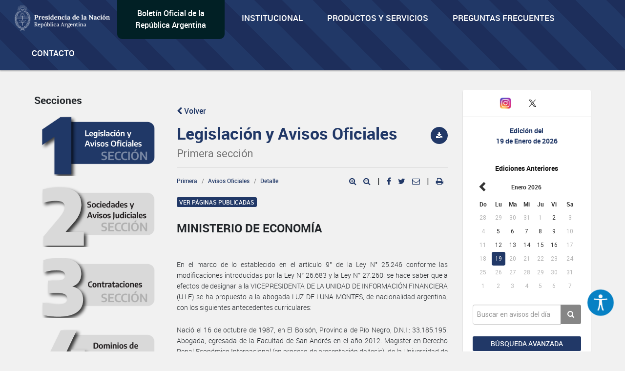

--- FILE ---
content_type: text/html; charset=utf-8
request_url: https://www.google.com/recaptcha/api2/anchor?ar=1&k=6Lcd6IYUAAAAAFCFpzLZRNS9_XI2qhsAj9NhCC5A&co=aHR0cHM6Ly93d3cuYm9sZXRpbm9maWNpYWwuZ29iLmFyOjQ0Mw..&hl=en&v=PoyoqOPhxBO7pBk68S4YbpHZ&size=normal&anchor-ms=20000&execute-ms=30000&cb=qz7db7bz5wns
body_size: 49370
content:
<!DOCTYPE HTML><html dir="ltr" lang="en"><head><meta http-equiv="Content-Type" content="text/html; charset=UTF-8">
<meta http-equiv="X-UA-Compatible" content="IE=edge">
<title>reCAPTCHA</title>
<style type="text/css">
/* cyrillic-ext */
@font-face {
  font-family: 'Roboto';
  font-style: normal;
  font-weight: 400;
  font-stretch: 100%;
  src: url(//fonts.gstatic.com/s/roboto/v48/KFO7CnqEu92Fr1ME7kSn66aGLdTylUAMa3GUBHMdazTgWw.woff2) format('woff2');
  unicode-range: U+0460-052F, U+1C80-1C8A, U+20B4, U+2DE0-2DFF, U+A640-A69F, U+FE2E-FE2F;
}
/* cyrillic */
@font-face {
  font-family: 'Roboto';
  font-style: normal;
  font-weight: 400;
  font-stretch: 100%;
  src: url(//fonts.gstatic.com/s/roboto/v48/KFO7CnqEu92Fr1ME7kSn66aGLdTylUAMa3iUBHMdazTgWw.woff2) format('woff2');
  unicode-range: U+0301, U+0400-045F, U+0490-0491, U+04B0-04B1, U+2116;
}
/* greek-ext */
@font-face {
  font-family: 'Roboto';
  font-style: normal;
  font-weight: 400;
  font-stretch: 100%;
  src: url(//fonts.gstatic.com/s/roboto/v48/KFO7CnqEu92Fr1ME7kSn66aGLdTylUAMa3CUBHMdazTgWw.woff2) format('woff2');
  unicode-range: U+1F00-1FFF;
}
/* greek */
@font-face {
  font-family: 'Roboto';
  font-style: normal;
  font-weight: 400;
  font-stretch: 100%;
  src: url(//fonts.gstatic.com/s/roboto/v48/KFO7CnqEu92Fr1ME7kSn66aGLdTylUAMa3-UBHMdazTgWw.woff2) format('woff2');
  unicode-range: U+0370-0377, U+037A-037F, U+0384-038A, U+038C, U+038E-03A1, U+03A3-03FF;
}
/* math */
@font-face {
  font-family: 'Roboto';
  font-style: normal;
  font-weight: 400;
  font-stretch: 100%;
  src: url(//fonts.gstatic.com/s/roboto/v48/KFO7CnqEu92Fr1ME7kSn66aGLdTylUAMawCUBHMdazTgWw.woff2) format('woff2');
  unicode-range: U+0302-0303, U+0305, U+0307-0308, U+0310, U+0312, U+0315, U+031A, U+0326-0327, U+032C, U+032F-0330, U+0332-0333, U+0338, U+033A, U+0346, U+034D, U+0391-03A1, U+03A3-03A9, U+03B1-03C9, U+03D1, U+03D5-03D6, U+03F0-03F1, U+03F4-03F5, U+2016-2017, U+2034-2038, U+203C, U+2040, U+2043, U+2047, U+2050, U+2057, U+205F, U+2070-2071, U+2074-208E, U+2090-209C, U+20D0-20DC, U+20E1, U+20E5-20EF, U+2100-2112, U+2114-2115, U+2117-2121, U+2123-214F, U+2190, U+2192, U+2194-21AE, U+21B0-21E5, U+21F1-21F2, U+21F4-2211, U+2213-2214, U+2216-22FF, U+2308-230B, U+2310, U+2319, U+231C-2321, U+2336-237A, U+237C, U+2395, U+239B-23B7, U+23D0, U+23DC-23E1, U+2474-2475, U+25AF, U+25B3, U+25B7, U+25BD, U+25C1, U+25CA, U+25CC, U+25FB, U+266D-266F, U+27C0-27FF, U+2900-2AFF, U+2B0E-2B11, U+2B30-2B4C, U+2BFE, U+3030, U+FF5B, U+FF5D, U+1D400-1D7FF, U+1EE00-1EEFF;
}
/* symbols */
@font-face {
  font-family: 'Roboto';
  font-style: normal;
  font-weight: 400;
  font-stretch: 100%;
  src: url(//fonts.gstatic.com/s/roboto/v48/KFO7CnqEu92Fr1ME7kSn66aGLdTylUAMaxKUBHMdazTgWw.woff2) format('woff2');
  unicode-range: U+0001-000C, U+000E-001F, U+007F-009F, U+20DD-20E0, U+20E2-20E4, U+2150-218F, U+2190, U+2192, U+2194-2199, U+21AF, U+21E6-21F0, U+21F3, U+2218-2219, U+2299, U+22C4-22C6, U+2300-243F, U+2440-244A, U+2460-24FF, U+25A0-27BF, U+2800-28FF, U+2921-2922, U+2981, U+29BF, U+29EB, U+2B00-2BFF, U+4DC0-4DFF, U+FFF9-FFFB, U+10140-1018E, U+10190-1019C, U+101A0, U+101D0-101FD, U+102E0-102FB, U+10E60-10E7E, U+1D2C0-1D2D3, U+1D2E0-1D37F, U+1F000-1F0FF, U+1F100-1F1AD, U+1F1E6-1F1FF, U+1F30D-1F30F, U+1F315, U+1F31C, U+1F31E, U+1F320-1F32C, U+1F336, U+1F378, U+1F37D, U+1F382, U+1F393-1F39F, U+1F3A7-1F3A8, U+1F3AC-1F3AF, U+1F3C2, U+1F3C4-1F3C6, U+1F3CA-1F3CE, U+1F3D4-1F3E0, U+1F3ED, U+1F3F1-1F3F3, U+1F3F5-1F3F7, U+1F408, U+1F415, U+1F41F, U+1F426, U+1F43F, U+1F441-1F442, U+1F444, U+1F446-1F449, U+1F44C-1F44E, U+1F453, U+1F46A, U+1F47D, U+1F4A3, U+1F4B0, U+1F4B3, U+1F4B9, U+1F4BB, U+1F4BF, U+1F4C8-1F4CB, U+1F4D6, U+1F4DA, U+1F4DF, U+1F4E3-1F4E6, U+1F4EA-1F4ED, U+1F4F7, U+1F4F9-1F4FB, U+1F4FD-1F4FE, U+1F503, U+1F507-1F50B, U+1F50D, U+1F512-1F513, U+1F53E-1F54A, U+1F54F-1F5FA, U+1F610, U+1F650-1F67F, U+1F687, U+1F68D, U+1F691, U+1F694, U+1F698, U+1F6AD, U+1F6B2, U+1F6B9-1F6BA, U+1F6BC, U+1F6C6-1F6CF, U+1F6D3-1F6D7, U+1F6E0-1F6EA, U+1F6F0-1F6F3, U+1F6F7-1F6FC, U+1F700-1F7FF, U+1F800-1F80B, U+1F810-1F847, U+1F850-1F859, U+1F860-1F887, U+1F890-1F8AD, U+1F8B0-1F8BB, U+1F8C0-1F8C1, U+1F900-1F90B, U+1F93B, U+1F946, U+1F984, U+1F996, U+1F9E9, U+1FA00-1FA6F, U+1FA70-1FA7C, U+1FA80-1FA89, U+1FA8F-1FAC6, U+1FACE-1FADC, U+1FADF-1FAE9, U+1FAF0-1FAF8, U+1FB00-1FBFF;
}
/* vietnamese */
@font-face {
  font-family: 'Roboto';
  font-style: normal;
  font-weight: 400;
  font-stretch: 100%;
  src: url(//fonts.gstatic.com/s/roboto/v48/KFO7CnqEu92Fr1ME7kSn66aGLdTylUAMa3OUBHMdazTgWw.woff2) format('woff2');
  unicode-range: U+0102-0103, U+0110-0111, U+0128-0129, U+0168-0169, U+01A0-01A1, U+01AF-01B0, U+0300-0301, U+0303-0304, U+0308-0309, U+0323, U+0329, U+1EA0-1EF9, U+20AB;
}
/* latin-ext */
@font-face {
  font-family: 'Roboto';
  font-style: normal;
  font-weight: 400;
  font-stretch: 100%;
  src: url(//fonts.gstatic.com/s/roboto/v48/KFO7CnqEu92Fr1ME7kSn66aGLdTylUAMa3KUBHMdazTgWw.woff2) format('woff2');
  unicode-range: U+0100-02BA, U+02BD-02C5, U+02C7-02CC, U+02CE-02D7, U+02DD-02FF, U+0304, U+0308, U+0329, U+1D00-1DBF, U+1E00-1E9F, U+1EF2-1EFF, U+2020, U+20A0-20AB, U+20AD-20C0, U+2113, U+2C60-2C7F, U+A720-A7FF;
}
/* latin */
@font-face {
  font-family: 'Roboto';
  font-style: normal;
  font-weight: 400;
  font-stretch: 100%;
  src: url(//fonts.gstatic.com/s/roboto/v48/KFO7CnqEu92Fr1ME7kSn66aGLdTylUAMa3yUBHMdazQ.woff2) format('woff2');
  unicode-range: U+0000-00FF, U+0131, U+0152-0153, U+02BB-02BC, U+02C6, U+02DA, U+02DC, U+0304, U+0308, U+0329, U+2000-206F, U+20AC, U+2122, U+2191, U+2193, U+2212, U+2215, U+FEFF, U+FFFD;
}
/* cyrillic-ext */
@font-face {
  font-family: 'Roboto';
  font-style: normal;
  font-weight: 500;
  font-stretch: 100%;
  src: url(//fonts.gstatic.com/s/roboto/v48/KFO7CnqEu92Fr1ME7kSn66aGLdTylUAMa3GUBHMdazTgWw.woff2) format('woff2');
  unicode-range: U+0460-052F, U+1C80-1C8A, U+20B4, U+2DE0-2DFF, U+A640-A69F, U+FE2E-FE2F;
}
/* cyrillic */
@font-face {
  font-family: 'Roboto';
  font-style: normal;
  font-weight: 500;
  font-stretch: 100%;
  src: url(//fonts.gstatic.com/s/roboto/v48/KFO7CnqEu92Fr1ME7kSn66aGLdTylUAMa3iUBHMdazTgWw.woff2) format('woff2');
  unicode-range: U+0301, U+0400-045F, U+0490-0491, U+04B0-04B1, U+2116;
}
/* greek-ext */
@font-face {
  font-family: 'Roboto';
  font-style: normal;
  font-weight: 500;
  font-stretch: 100%;
  src: url(//fonts.gstatic.com/s/roboto/v48/KFO7CnqEu92Fr1ME7kSn66aGLdTylUAMa3CUBHMdazTgWw.woff2) format('woff2');
  unicode-range: U+1F00-1FFF;
}
/* greek */
@font-face {
  font-family: 'Roboto';
  font-style: normal;
  font-weight: 500;
  font-stretch: 100%;
  src: url(//fonts.gstatic.com/s/roboto/v48/KFO7CnqEu92Fr1ME7kSn66aGLdTylUAMa3-UBHMdazTgWw.woff2) format('woff2');
  unicode-range: U+0370-0377, U+037A-037F, U+0384-038A, U+038C, U+038E-03A1, U+03A3-03FF;
}
/* math */
@font-face {
  font-family: 'Roboto';
  font-style: normal;
  font-weight: 500;
  font-stretch: 100%;
  src: url(//fonts.gstatic.com/s/roboto/v48/KFO7CnqEu92Fr1ME7kSn66aGLdTylUAMawCUBHMdazTgWw.woff2) format('woff2');
  unicode-range: U+0302-0303, U+0305, U+0307-0308, U+0310, U+0312, U+0315, U+031A, U+0326-0327, U+032C, U+032F-0330, U+0332-0333, U+0338, U+033A, U+0346, U+034D, U+0391-03A1, U+03A3-03A9, U+03B1-03C9, U+03D1, U+03D5-03D6, U+03F0-03F1, U+03F4-03F5, U+2016-2017, U+2034-2038, U+203C, U+2040, U+2043, U+2047, U+2050, U+2057, U+205F, U+2070-2071, U+2074-208E, U+2090-209C, U+20D0-20DC, U+20E1, U+20E5-20EF, U+2100-2112, U+2114-2115, U+2117-2121, U+2123-214F, U+2190, U+2192, U+2194-21AE, U+21B0-21E5, U+21F1-21F2, U+21F4-2211, U+2213-2214, U+2216-22FF, U+2308-230B, U+2310, U+2319, U+231C-2321, U+2336-237A, U+237C, U+2395, U+239B-23B7, U+23D0, U+23DC-23E1, U+2474-2475, U+25AF, U+25B3, U+25B7, U+25BD, U+25C1, U+25CA, U+25CC, U+25FB, U+266D-266F, U+27C0-27FF, U+2900-2AFF, U+2B0E-2B11, U+2B30-2B4C, U+2BFE, U+3030, U+FF5B, U+FF5D, U+1D400-1D7FF, U+1EE00-1EEFF;
}
/* symbols */
@font-face {
  font-family: 'Roboto';
  font-style: normal;
  font-weight: 500;
  font-stretch: 100%;
  src: url(//fonts.gstatic.com/s/roboto/v48/KFO7CnqEu92Fr1ME7kSn66aGLdTylUAMaxKUBHMdazTgWw.woff2) format('woff2');
  unicode-range: U+0001-000C, U+000E-001F, U+007F-009F, U+20DD-20E0, U+20E2-20E4, U+2150-218F, U+2190, U+2192, U+2194-2199, U+21AF, U+21E6-21F0, U+21F3, U+2218-2219, U+2299, U+22C4-22C6, U+2300-243F, U+2440-244A, U+2460-24FF, U+25A0-27BF, U+2800-28FF, U+2921-2922, U+2981, U+29BF, U+29EB, U+2B00-2BFF, U+4DC0-4DFF, U+FFF9-FFFB, U+10140-1018E, U+10190-1019C, U+101A0, U+101D0-101FD, U+102E0-102FB, U+10E60-10E7E, U+1D2C0-1D2D3, U+1D2E0-1D37F, U+1F000-1F0FF, U+1F100-1F1AD, U+1F1E6-1F1FF, U+1F30D-1F30F, U+1F315, U+1F31C, U+1F31E, U+1F320-1F32C, U+1F336, U+1F378, U+1F37D, U+1F382, U+1F393-1F39F, U+1F3A7-1F3A8, U+1F3AC-1F3AF, U+1F3C2, U+1F3C4-1F3C6, U+1F3CA-1F3CE, U+1F3D4-1F3E0, U+1F3ED, U+1F3F1-1F3F3, U+1F3F5-1F3F7, U+1F408, U+1F415, U+1F41F, U+1F426, U+1F43F, U+1F441-1F442, U+1F444, U+1F446-1F449, U+1F44C-1F44E, U+1F453, U+1F46A, U+1F47D, U+1F4A3, U+1F4B0, U+1F4B3, U+1F4B9, U+1F4BB, U+1F4BF, U+1F4C8-1F4CB, U+1F4D6, U+1F4DA, U+1F4DF, U+1F4E3-1F4E6, U+1F4EA-1F4ED, U+1F4F7, U+1F4F9-1F4FB, U+1F4FD-1F4FE, U+1F503, U+1F507-1F50B, U+1F50D, U+1F512-1F513, U+1F53E-1F54A, U+1F54F-1F5FA, U+1F610, U+1F650-1F67F, U+1F687, U+1F68D, U+1F691, U+1F694, U+1F698, U+1F6AD, U+1F6B2, U+1F6B9-1F6BA, U+1F6BC, U+1F6C6-1F6CF, U+1F6D3-1F6D7, U+1F6E0-1F6EA, U+1F6F0-1F6F3, U+1F6F7-1F6FC, U+1F700-1F7FF, U+1F800-1F80B, U+1F810-1F847, U+1F850-1F859, U+1F860-1F887, U+1F890-1F8AD, U+1F8B0-1F8BB, U+1F8C0-1F8C1, U+1F900-1F90B, U+1F93B, U+1F946, U+1F984, U+1F996, U+1F9E9, U+1FA00-1FA6F, U+1FA70-1FA7C, U+1FA80-1FA89, U+1FA8F-1FAC6, U+1FACE-1FADC, U+1FADF-1FAE9, U+1FAF0-1FAF8, U+1FB00-1FBFF;
}
/* vietnamese */
@font-face {
  font-family: 'Roboto';
  font-style: normal;
  font-weight: 500;
  font-stretch: 100%;
  src: url(//fonts.gstatic.com/s/roboto/v48/KFO7CnqEu92Fr1ME7kSn66aGLdTylUAMa3OUBHMdazTgWw.woff2) format('woff2');
  unicode-range: U+0102-0103, U+0110-0111, U+0128-0129, U+0168-0169, U+01A0-01A1, U+01AF-01B0, U+0300-0301, U+0303-0304, U+0308-0309, U+0323, U+0329, U+1EA0-1EF9, U+20AB;
}
/* latin-ext */
@font-face {
  font-family: 'Roboto';
  font-style: normal;
  font-weight: 500;
  font-stretch: 100%;
  src: url(//fonts.gstatic.com/s/roboto/v48/KFO7CnqEu92Fr1ME7kSn66aGLdTylUAMa3KUBHMdazTgWw.woff2) format('woff2');
  unicode-range: U+0100-02BA, U+02BD-02C5, U+02C7-02CC, U+02CE-02D7, U+02DD-02FF, U+0304, U+0308, U+0329, U+1D00-1DBF, U+1E00-1E9F, U+1EF2-1EFF, U+2020, U+20A0-20AB, U+20AD-20C0, U+2113, U+2C60-2C7F, U+A720-A7FF;
}
/* latin */
@font-face {
  font-family: 'Roboto';
  font-style: normal;
  font-weight: 500;
  font-stretch: 100%;
  src: url(//fonts.gstatic.com/s/roboto/v48/KFO7CnqEu92Fr1ME7kSn66aGLdTylUAMa3yUBHMdazQ.woff2) format('woff2');
  unicode-range: U+0000-00FF, U+0131, U+0152-0153, U+02BB-02BC, U+02C6, U+02DA, U+02DC, U+0304, U+0308, U+0329, U+2000-206F, U+20AC, U+2122, U+2191, U+2193, U+2212, U+2215, U+FEFF, U+FFFD;
}
/* cyrillic-ext */
@font-face {
  font-family: 'Roboto';
  font-style: normal;
  font-weight: 900;
  font-stretch: 100%;
  src: url(//fonts.gstatic.com/s/roboto/v48/KFO7CnqEu92Fr1ME7kSn66aGLdTylUAMa3GUBHMdazTgWw.woff2) format('woff2');
  unicode-range: U+0460-052F, U+1C80-1C8A, U+20B4, U+2DE0-2DFF, U+A640-A69F, U+FE2E-FE2F;
}
/* cyrillic */
@font-face {
  font-family: 'Roboto';
  font-style: normal;
  font-weight: 900;
  font-stretch: 100%;
  src: url(//fonts.gstatic.com/s/roboto/v48/KFO7CnqEu92Fr1ME7kSn66aGLdTylUAMa3iUBHMdazTgWw.woff2) format('woff2');
  unicode-range: U+0301, U+0400-045F, U+0490-0491, U+04B0-04B1, U+2116;
}
/* greek-ext */
@font-face {
  font-family: 'Roboto';
  font-style: normal;
  font-weight: 900;
  font-stretch: 100%;
  src: url(//fonts.gstatic.com/s/roboto/v48/KFO7CnqEu92Fr1ME7kSn66aGLdTylUAMa3CUBHMdazTgWw.woff2) format('woff2');
  unicode-range: U+1F00-1FFF;
}
/* greek */
@font-face {
  font-family: 'Roboto';
  font-style: normal;
  font-weight: 900;
  font-stretch: 100%;
  src: url(//fonts.gstatic.com/s/roboto/v48/KFO7CnqEu92Fr1ME7kSn66aGLdTylUAMa3-UBHMdazTgWw.woff2) format('woff2');
  unicode-range: U+0370-0377, U+037A-037F, U+0384-038A, U+038C, U+038E-03A1, U+03A3-03FF;
}
/* math */
@font-face {
  font-family: 'Roboto';
  font-style: normal;
  font-weight: 900;
  font-stretch: 100%;
  src: url(//fonts.gstatic.com/s/roboto/v48/KFO7CnqEu92Fr1ME7kSn66aGLdTylUAMawCUBHMdazTgWw.woff2) format('woff2');
  unicode-range: U+0302-0303, U+0305, U+0307-0308, U+0310, U+0312, U+0315, U+031A, U+0326-0327, U+032C, U+032F-0330, U+0332-0333, U+0338, U+033A, U+0346, U+034D, U+0391-03A1, U+03A3-03A9, U+03B1-03C9, U+03D1, U+03D5-03D6, U+03F0-03F1, U+03F4-03F5, U+2016-2017, U+2034-2038, U+203C, U+2040, U+2043, U+2047, U+2050, U+2057, U+205F, U+2070-2071, U+2074-208E, U+2090-209C, U+20D0-20DC, U+20E1, U+20E5-20EF, U+2100-2112, U+2114-2115, U+2117-2121, U+2123-214F, U+2190, U+2192, U+2194-21AE, U+21B0-21E5, U+21F1-21F2, U+21F4-2211, U+2213-2214, U+2216-22FF, U+2308-230B, U+2310, U+2319, U+231C-2321, U+2336-237A, U+237C, U+2395, U+239B-23B7, U+23D0, U+23DC-23E1, U+2474-2475, U+25AF, U+25B3, U+25B7, U+25BD, U+25C1, U+25CA, U+25CC, U+25FB, U+266D-266F, U+27C0-27FF, U+2900-2AFF, U+2B0E-2B11, U+2B30-2B4C, U+2BFE, U+3030, U+FF5B, U+FF5D, U+1D400-1D7FF, U+1EE00-1EEFF;
}
/* symbols */
@font-face {
  font-family: 'Roboto';
  font-style: normal;
  font-weight: 900;
  font-stretch: 100%;
  src: url(//fonts.gstatic.com/s/roboto/v48/KFO7CnqEu92Fr1ME7kSn66aGLdTylUAMaxKUBHMdazTgWw.woff2) format('woff2');
  unicode-range: U+0001-000C, U+000E-001F, U+007F-009F, U+20DD-20E0, U+20E2-20E4, U+2150-218F, U+2190, U+2192, U+2194-2199, U+21AF, U+21E6-21F0, U+21F3, U+2218-2219, U+2299, U+22C4-22C6, U+2300-243F, U+2440-244A, U+2460-24FF, U+25A0-27BF, U+2800-28FF, U+2921-2922, U+2981, U+29BF, U+29EB, U+2B00-2BFF, U+4DC0-4DFF, U+FFF9-FFFB, U+10140-1018E, U+10190-1019C, U+101A0, U+101D0-101FD, U+102E0-102FB, U+10E60-10E7E, U+1D2C0-1D2D3, U+1D2E0-1D37F, U+1F000-1F0FF, U+1F100-1F1AD, U+1F1E6-1F1FF, U+1F30D-1F30F, U+1F315, U+1F31C, U+1F31E, U+1F320-1F32C, U+1F336, U+1F378, U+1F37D, U+1F382, U+1F393-1F39F, U+1F3A7-1F3A8, U+1F3AC-1F3AF, U+1F3C2, U+1F3C4-1F3C6, U+1F3CA-1F3CE, U+1F3D4-1F3E0, U+1F3ED, U+1F3F1-1F3F3, U+1F3F5-1F3F7, U+1F408, U+1F415, U+1F41F, U+1F426, U+1F43F, U+1F441-1F442, U+1F444, U+1F446-1F449, U+1F44C-1F44E, U+1F453, U+1F46A, U+1F47D, U+1F4A3, U+1F4B0, U+1F4B3, U+1F4B9, U+1F4BB, U+1F4BF, U+1F4C8-1F4CB, U+1F4D6, U+1F4DA, U+1F4DF, U+1F4E3-1F4E6, U+1F4EA-1F4ED, U+1F4F7, U+1F4F9-1F4FB, U+1F4FD-1F4FE, U+1F503, U+1F507-1F50B, U+1F50D, U+1F512-1F513, U+1F53E-1F54A, U+1F54F-1F5FA, U+1F610, U+1F650-1F67F, U+1F687, U+1F68D, U+1F691, U+1F694, U+1F698, U+1F6AD, U+1F6B2, U+1F6B9-1F6BA, U+1F6BC, U+1F6C6-1F6CF, U+1F6D3-1F6D7, U+1F6E0-1F6EA, U+1F6F0-1F6F3, U+1F6F7-1F6FC, U+1F700-1F7FF, U+1F800-1F80B, U+1F810-1F847, U+1F850-1F859, U+1F860-1F887, U+1F890-1F8AD, U+1F8B0-1F8BB, U+1F8C0-1F8C1, U+1F900-1F90B, U+1F93B, U+1F946, U+1F984, U+1F996, U+1F9E9, U+1FA00-1FA6F, U+1FA70-1FA7C, U+1FA80-1FA89, U+1FA8F-1FAC6, U+1FACE-1FADC, U+1FADF-1FAE9, U+1FAF0-1FAF8, U+1FB00-1FBFF;
}
/* vietnamese */
@font-face {
  font-family: 'Roboto';
  font-style: normal;
  font-weight: 900;
  font-stretch: 100%;
  src: url(//fonts.gstatic.com/s/roboto/v48/KFO7CnqEu92Fr1ME7kSn66aGLdTylUAMa3OUBHMdazTgWw.woff2) format('woff2');
  unicode-range: U+0102-0103, U+0110-0111, U+0128-0129, U+0168-0169, U+01A0-01A1, U+01AF-01B0, U+0300-0301, U+0303-0304, U+0308-0309, U+0323, U+0329, U+1EA0-1EF9, U+20AB;
}
/* latin-ext */
@font-face {
  font-family: 'Roboto';
  font-style: normal;
  font-weight: 900;
  font-stretch: 100%;
  src: url(//fonts.gstatic.com/s/roboto/v48/KFO7CnqEu92Fr1ME7kSn66aGLdTylUAMa3KUBHMdazTgWw.woff2) format('woff2');
  unicode-range: U+0100-02BA, U+02BD-02C5, U+02C7-02CC, U+02CE-02D7, U+02DD-02FF, U+0304, U+0308, U+0329, U+1D00-1DBF, U+1E00-1E9F, U+1EF2-1EFF, U+2020, U+20A0-20AB, U+20AD-20C0, U+2113, U+2C60-2C7F, U+A720-A7FF;
}
/* latin */
@font-face {
  font-family: 'Roboto';
  font-style: normal;
  font-weight: 900;
  font-stretch: 100%;
  src: url(//fonts.gstatic.com/s/roboto/v48/KFO7CnqEu92Fr1ME7kSn66aGLdTylUAMa3yUBHMdazQ.woff2) format('woff2');
  unicode-range: U+0000-00FF, U+0131, U+0152-0153, U+02BB-02BC, U+02C6, U+02DA, U+02DC, U+0304, U+0308, U+0329, U+2000-206F, U+20AC, U+2122, U+2191, U+2193, U+2212, U+2215, U+FEFF, U+FFFD;
}

</style>
<link rel="stylesheet" type="text/css" href="https://www.gstatic.com/recaptcha/releases/PoyoqOPhxBO7pBk68S4YbpHZ/styles__ltr.css">
<script nonce="cCFyx6v5NUNM673FLLh-mg" type="text/javascript">window['__recaptcha_api'] = 'https://www.google.com/recaptcha/api2/';</script>
<script type="text/javascript" src="https://www.gstatic.com/recaptcha/releases/PoyoqOPhxBO7pBk68S4YbpHZ/recaptcha__en.js" nonce="cCFyx6v5NUNM673FLLh-mg">
      
    </script></head>
<body><div id="rc-anchor-alert" class="rc-anchor-alert"></div>
<input type="hidden" id="recaptcha-token" value="[base64]">
<script type="text/javascript" nonce="cCFyx6v5NUNM673FLLh-mg">
      recaptcha.anchor.Main.init("[\x22ainput\x22,[\x22bgdata\x22,\x22\x22,\[base64]/[base64]/[base64]/KE4oMTI0LHYsdi5HKSxMWihsLHYpKTpOKDEyNCx2LGwpLFYpLHYpLFQpKSxGKDE3MSx2KX0scjc9ZnVuY3Rpb24obCl7cmV0dXJuIGx9LEM9ZnVuY3Rpb24obCxWLHYpe04odixsLFYpLFZbYWtdPTI3OTZ9LG49ZnVuY3Rpb24obCxWKXtWLlg9KChWLlg/[base64]/[base64]/[base64]/[base64]/[base64]/[base64]/[base64]/[base64]/[base64]/[base64]/[base64]\\u003d\x22,\[base64]\x22,\x22w6nChsKAI07DpRJrRQPCpADDvsKPwrXCugzCoMKfw6fCg3/[base64]/[base64]/Ds11twox/Q8OwV8O6QXhSQ8OewpDClmBweMKrUsOLYcOww40nw612w7bCnHY0wpl7woPDjxvCvMOCBH7CtQ0Sw6DCgMORw6d/w6p1w6NeDsKqwrVvw7bDh1zDlUw3UQ9pwrrCtMK0eMO6asORVsOcw4bCuWzCok/[base64]/[base64]/[base64]/asO+acKSB8KywpvDiRzCqwvDtw56anorNcKeYQHDtiHDh1TDtsO1CMOkBMOvwqwifnjDhcOQwpbDjcK7A8KYwpZywpDDmG7ChS5kM1onwr7DhsOKw7PCpcKdwo84w4ZYKsKhLm/[base64]/CnsO+V8KYVBPCoy9SwoTCl8OqwoXDp8KsOxrCkmkHwoPDt8K8w60mcB/[base64]/ChMK4w7J5GDcbXcOpdsKxwqVDUlAgwo1iw63DmsOfw5EowrzDswd4wpTDvUQSw6nCp8OIAFjCj8O+woNWw6zDvDzCrmnDl8Kew69/wpDCj1jDvsOzw5cPQsOOUHTDlcKbw4VfOsKSI8O4wotHw6B/VMOBwopLw4QADCPCqTsSwqxqeCfCpDR7IyXChxbChkAkwoEew6vDpEdeU8O0W8K6HzzCvMO2wpnCpkhlwobDlsOkGcO5KMKBYXhNwoDDkcKbNMK3w4EkwqEQwp/[base64]/[base64]/CmsKNdmsrwoYKwojDq8O/[base64]/CtcKwJU/[base64]/TMONK8OqcMOXw7TClHfCg8KIwos+asOhOsKbwpYYOsK2a8KrwpHCqB9LwpQ8cWTCgMKkW8KKGcOnwrMEwqLCh8KgYgEEfMOAJcOgecKPcFR7KsKAw57CgR/[base64]/Dt1ZHwq/DtFrCgH9gw5TCjBURDxbDkExKwoPDpkrCkMKgwoYMdsK6wo1EYQPDijnDuR51cMK5w4k0AMOuBk8Hbg15FSXCtWxeH8OAMMOuwochA0UowosQwqLCu11aKMOCX8KMeD3Dg3RUWsO9wo7ClMO8HMKJw447w47CsjlQFWYuD8O2YUXCpcOOw5cHH8OUwqQ3LFY/w5nDs8OAw7jDtMKuPMKEw6wDbcKOwofDkjbCvMOdIMKSw6ZwwrrDlDV4TSbCocOGEAxNQsOWAiQRFjbDsFrDrcO9w5/CtgJNZmAVPynDjcOzRMKWPi8QwpkTNsOhw5d0EMOaJ8KzwoN8QSRIwpbDucOqfB3DjsK6w7hww7HDmcK7w5TDvV3DmsOCwqJEKsKZSkTCq8O/w4XDixolA8ONw6pRwrLDmyA5w4rDiMKCw4zDucKJw41Cw7TCnMOiwq80HxVoAVAkVVTDsCMSGkM8UxIWwqALw4hMZMOqw5gcGRvDvcOZF8KDwqgew5pRw6bCusKHXCtUHlHDl1Y6wqHDkgZfw7jDmMOffcOqKh/Dr8OlZV/DkXcpf1rCksKaw7U6UMO1wosnw5ptwr8tw4nDosKKWcOpwr0fwr0XRcOsEsK7w5rDocK0MGgJw5DCpitme2svEMOtVGcowojDunnDgiBDZMORUsKBUGbCpGnChcKEw5TDmcONwr0CLnjDiSo8wrY5TTcWWsKtRk0zLU/[base64]/CoEwvdcK8wrLDr8OZCzrDpVFdw4fDl8O6wqVTFXzDqsKEacKUPsOOwopnAjbCl8KocxLDqcOzWQ9yScK3w7HCghvCicKvwonChzvCoD8Ow7HDtsKoTMKGw57CgsKgw7vCkR/DjRAnMcOBG0HCrnrDijYAW8KRECFew61KEm91E8OlwonCp8KYJsKzwpHDk1gUwqYAwpvCiDHDncOIwp8owq/[base64]/DtDrCvsKzwpbCryTDtsOgecOiwrTDlEErRcKtwoNdMcOgcBM3S8Kcw5k4wqVpw4bDl1MowrPDsFF1SVcrNsKvKiQ8Jl7DoX4OUh1wMSoOSBDDtxXDuy/CrDHCjMK+GQTDrgXDqTdvw7/[base64]/w79QFMOXR8KnwqzDhMO+RH/CoC7CsUPDgMO6D8KowpE7MivCqQbCgMONwprCjsKtw4zCvjTCgMOkwoXDqcKSwrTDrcK5AMKKf2wIGSXCt8O/w6PDqjsKCk9sBMOSfgJ/wp7ChCfDtMOmw5vDosOvw5LCvS7DqztTw7PDiz7Dl10Ow6rCkMKPYsKXw5rCicO3w4ETwpBfw5HCikE7w4pfw6tsesKXw6HDjsOZKsKUwojCk0rCt8KFwp3Dm8KqdG/DsMOIw6kyw4tNw6oEw4cBw5DDs0rChMKmw4rCnMKQw6LDpcKew6NTw7/ClyjDvC9Cw43DtC/CmsOTNQFZXFPDv1rDuU8PBlVuw4LCnsK+wrjDtMKDccOeAj8Zw6l6w51Xw6/Di8KAw7t5TsO7S3cqNMOxw4Zqw7UePS5ew4o2XsO4w7UDwoTCmMKtw4E1wprDj8OKZcOLI8OoScK8w5/Dq8OMwr15SzoAb2pEOsKiw6zDg8KfwrHCoMOEw7VBwoYXKGcucjrDjHl6w4UJIMOtwpnCgXHDgsKaAkXCgcKzw63CpsKKK8Oaw6/DhsOHw4jCl07Cp2EKwoHCtMKSwpUBw74qw57CqMKjw7YUacK/FcOqb8Ojw4PDhXBZT1g4wrTCpCU2w4HCqsOEw6M7OsO8w5RPw6zCgcK2woF/wqM0NiJCKcKVw6EfwoNkZHXDrsKBYzcPw6gwIU7CiMObw7B4ecKPwp/Dv0cfwqtMw4fCiRDDsEBFw6jDnhkKG0ZhG09tXsKLwrECwp0RZMO3wqIJw59Ge17CscKmw4ZPw5d7DMOzw5jDnyRSwpnDk1XDuw5TF0Yzw6suR8KkA8Kgw7gQw7AvIcKCw7zCs0HCvQ/CsMOrw67CosOifCbDoyjDuRh2w7AAw5phaTkPwpHDjcK7CkkqRMOfw6JdHF0Aw4dmJQvDrXpcWsObw5d1wrtePsOTdsKpSCUYw77Cpi1QJQcHXMOUwqM/ccKfw77ClHQLwofChsOVw71Mw6JhwrzClsKcwrTCicOaUmPCpsKnw5Rqw6BpwpJYw7J/acKHQ8OUw6Avw4cnPibCoG/[base64]/DsWLDs0zDsnwXwptNwqssw5ROw6HCigfCpi3DqQJ1w6Mww4Akw6HDgMKYwqbDjcKjPBPDvsKoQT0Aw6B3wr1lwpdQw4YFK3VYw4/DjsKRw5XCncKEwqpGdEtrwqtcfA3DpMO2wrXCtcKdwqMew4kdAUtSFyl3OF9Uw459wpjCi8KfwoTCjBvDkcK6w43DsWFtw7xHw6VRw5HDngPDq8Kqw7TDocKzwr3ClV4gZ8KaC8Kow71tJMKcwpnDv8KQI8KlYcOAwqLCm096w6gNw4fChMKHLMOHS2/[base64]/Dl8KQVQPCpcKgfEhJw55qaMKvw44iw5BlYkEVw4jDvDjDlBXDhsOxN8O3OGDDvRdsRcKuw6zDsMODwqnChHFKKRvDu0zCkMOow7nDog7CgR3CrsKpaDjDrGzDsBrDuQXDkwTDjMOewq8URsKRYG/Cllx0HhPCjcKbw5MqwrA3f8Ocw55hwrrCn8KFw5EJwpTDkcKaw7LClH/DhFEOwr7DjmnCkSQHD3RXcn4pwrhOY8OKwpRZw6JBwp7DjhXDg39EJAtaw4rCgMO/[base64]/Dsj5KEW0OBVLCoxDDucOWw55Aw5AnA8KfwqnCtsOZw58qw4YCw6JewoBSwppKM8O7PsKJBcOfecK/woZoC8OiasKIwqjDrRLDj8OOCXDDssOmw5l3w5hrQxAPSA/DjT1FwqbCp8OOS3gvworClTLDsTsjbcKLXEpEYyYVa8KqeE9/MMOEc8KHVFnDo8OqaWfDjcKAwplXZkfCpsO/w6vDpUHCs2XCpHhIw5rCj8KrKMOPfMKjcUvDocOQf8KUwqjCnA3ClzZpwqXCrMKww7vCnmHDoSnDgsOTN8K0Rn9aFcOMw7vDj8KVw4Yxw47Dr8KhS8Obw5IzwqdHXXzDgMKVwoZidAdzw4FEDRzDqCjCpFrCiw5tw7sKW8KSwqLDozRLwqF2Lk/DrjjCucKnNmdGw5Q+YsKUwoUbesKRw7cvGFLCh2HDiiVXwr/[base64]/CnipJwrjCoMOXwozClSbCtQZDeMK/[base64]/CowZSLyPCmU7CqVUHw5luw7jDui4lUFt1aMKowpBfwpNhwpIzwqfDtRjCs1bCn8OPw77Cqxp6RMOJwpfCixc4d8OAw4DDscKkw7LDon/Dp1ZbUsOjUcKoNcOXw7jDkcKGFF12wrzDk8OmeWJyEsKfIC3DuUQOwoh6flZMbsOAe2PDvEPCi8OYE8OYUVXDlF03SsOofcKXw5nCjVhyd8OHwpzCrsKvw4TDkD9qw5l/[base64]/LxZZwqtcw5I9dsKfWcOmw7bCvCnCqAdEBXbCuyfDpsK8XsOuZSBAw68BbmLDgkpvwq8Iw4vDkcKsDXDCu27DvcKlQ8OPX8O0w5hqQMOOG8O1VBfDizNGI8O0w4jCih0pw4/Dm8O6WMK2TMKgIWtRw7VTw7puw40pCBUpQ1TCsxbCmsOGNg0iwo/CgsOqwrbDh016w6JqwqvDlDzCjCQkw5zDv8OYLsOLEsKTw7ZSFMKPwr8bwpDCrMKISEcqQcKwc8K6w5HDoSFlw7cfw6nCk0HDsnlTeMKRw6Mhw5gkLkjDmsOfDXfCvlYPbsOcSSPDhnzCjSbDgBtiZ8OfLMKXwqjDsMK2w6HCvcKeAsKDw4fCqm/DqXvDoRdzwp9Nw65jw4lvfMKZwpLCjcOLPcOsw7jCvS/DlcO0a8OEwovCksOOw7DCnsKGw4Ztwo02w71FSibCuiTDlDAtcsKKTsKkWcKgw6vDuDdkw757SzjCqhguw6cfIgTDq8OWwoDDr8KOworDvANYw5TCmsOPHcOsw55gw7U9GcOhw4t/FsKCwq7DggPCtMK6w5HCtA8VIsKzwqxJexTCmsKREGjDgcOKWnVTaijDpXHCvEZEw5cDa8KpDMOHw6XCtcKNGFfDmMOqwpDDmsKew79xw4d3R8K5wrHDi8K2w6jDlhfCucKuAywxVFXDtsO6wrg+JQIUwrvDlHZsScKCw4Y8ZMKCYWfCvj/CiUnDgGUYDCzDi8O3wr9qE8OQEGDCi8KyTkBMw47CpcK2wo3DhzzDjS9+wpsuLMKWEsO3YBQ4wrrCqz/DpsOaDWHDqV1gwqrDucK7woUIKsK/SlnCl8K/TG/Cs0xhWcOiPsOEwqfDscKmTcKjGMOwC1xUwrLCh8KUwp/DlMKlIT/[base64]/CuGHDqsKHwrLDv0TDnMKwwpZUVBvDgQR0wo5dAsOFw6sfw6lgCUnDusO5JMOrwrxvSTtOw4DDscKUPjDCvcKnw5rDoXzCu8KyHkM/wotkw79EYsOmwqR3Wn/CuEVbw79YGMOhXWnDoA3Csh3DllBfA8K0MMOXcMOvP8OiQMO3w7YgFl1NPT3ChcOxUAvDosOaw7PCrx3Dh8OGw7hwWQ/DlDPCsHNIw5I9fsKKHsO8woVpDFQDFcKRwqB+A8OtRRXDo3rDlwN/JwkSXMOhwqlSccKewoFpwpA2w5nCtHwqwphvekTDr8OOccORISTDlDlwK0XDnlbCgMO5ccOXNjsEFH7DusOiwq3CtSHChgsQwqTCs3/CmcKTw67DvsO9KMODw4rDhsKdSSoaY8K9w5DDk0N0w6nDjB/[base64]/[base64]/WsOLwrjDhAwCEVnDoyDDgcOrw7zDiQLCmsOjChvCtMOdw4saAirCm2XDixPDsXbCrzIPw5bDk2QHPxIzc8KcGTckXwHCsMKCXnkNcMO3F8OkwoY7w4tTEsKnXHM6woXCmMKDCEnDksK6LcKIw6xrwqEQbjxFwqrCvArDsDVhw7BAw5YBdcO6wokSeC/Cr8KYeXEPw5nDs8Kmw67Dj8O0wrPDv3jDmw7ClE7DvGDCk8KYB0zCkl9vDsKxw6Apw6/Ck2HCiMOGNHXDqmLDuMOzWcOWMcKEwoDCtWcgw6Uaw4seEcKJwp9bwqnDj07DhsK3TWfCiAIAS8O7PkPCnyUQGV1Ha8Kvwp/Ci8O+w4FQL1nDmMKKUzxGw5U2CnzDo0jCisKdbsKQTMOIfMK8wqrDiCzDkAzCtMKew4lvw65WAsKLwqjDsQnDrljDmW7CvhDDkSvCnF/CgC0yV2TDpjxZThVeOcKWZTLDk8OvwpLDisKnwrN8w7IJw7bDrW/Chk50dcKsIxU3UQrCicO+ExbDosOTw63DmzBZfm3CkMK0wrVxccKLw4A+wrg0F8OJaRV7O8OLw7tnb3lnwpseRsOBwpJ7wqJVDsKvaC3DsMOpw4NCw6jDlMOtG8KRwo9JS8OSZFnDuVvCuEfCggZ0w40GRQ5eIT/DkwIua8OIwp5Fw5LCnsOywrfDnXA5KMOzaMOlRV5WEMOxwoQUwoTCsygUwrNuwpRNwqfDhy1IJhdGFsKMwpvDrT/[base64]/wrvDmsO4b3PCu3g7ScOOSkfDrsKyJcOQwoUtOFbDtsKDW0jCmMO5HU1jJMONOsKBR8Kuw7fCgcOnw61dRsOKOcOqw44tD23DpMOfU1DCk2FAwp4pwrN3PEXDnEh4wohRcTPCjXnCsMObwoxHwrtTXMOmE8KresOFUcO1w6/DgMOgw53CvUIZw7wDMXtIWwoQLcKNXMODBcKSQ8OZUBUGw7w4wrrCrcKJN8O4f8Otw4JZQ8Oqwq8ywpjCj8OAwroJw4Ufw7HCnkYnAwXDscO4QcK1wpPDnsKZHcKoWMO4PxrDoMK/[base64]/wo4xHhoiwpHDgxhrwptvwo/Dh8K7wrVIIFUtaMOuw49kwpgNah51fcOWw54XfEscbRPCpUrDrwMjw7bCrEDDqcONOGZ2TMKfwrzDhw/CogIuERvCksO0wosbwpJyHcKZw4DChsKtwrDCvMKbwrnCp8Kjf8OpwqbChy/ChMKhwqIFVMKtK09aworCjMOvw7vCtR/[base64]/wrzCqMOfwojCklprIcKGaXLDrS5nw4XCmcKWLnkJTMKCwrYhw4wzFWvDrsOiUMKFZ17Cr17DnMKKw5tVFXMhTH1hw59lwpt3wp/CncKgw6/CkF/[base64]/wrk1MGPCscOJYcKQw5vDl8O1wpYnJSB5w63DjcKHBMONwpAtI3rDgBvCn8O9d8OxIEMUw6LDu8KKwqU/[base64]/a8K+Qjtzw7PCq8KOAQdGH8OYfH1kwo3CtMKfwqBnw4LCvUzCrRzCs8KxMFvDjGx6GkJTB3Zsw4ckw4rDs0/Cq8Ozw6rChmEkwojCm2sKw5vCky0EAAzCsWHDpcKBw6Qtw5/CgMK9w7fDucKlw41SaRE9IsKlOnwyw7PCnMOlO8OSecOvG8Kuw6XDvyohBsO7csO1wphtw7vDmRbDiwTDpcKsw6fCqXcaFcKlH1haJhnChcOxw6QGw7HCusKUOX/ChyIxG8Oqw5Jww6QrwqhGwoHDkcKTcxHDhsKtwq7DtG/[base64]/[base64]/[base64]/[base64]/[base64]/ClUdjwqYhwrXDnmNpwqBtJcOGC3LCuBHCg1VUJHxywpJHwqXCumNRwoVFw6hGWjTCq8OWQ8OowpHCjW4nZg9PLBfDv8KNwqzDisKZwrd5Y8OnMkpwwprDlxR/w4PDtsK+FzHDisKEwqc2G3DChDVUw7AUwrvCmXEzTcOsRUJsw78ZC8KGwo87wo1baMO/ccO4w6hADA/Cun3CnMKjEsKrOcKmM8Kdw4rCrsKow4Q+w4DDuEcJw73Ck0/CkHNRw4USM8KZIjjCh8O9w4HDisKsVsOHesONDFMOwrV+w7sZUMOUw5/DrTbDqSJyI8KIesKzwq7CvsKPwoXCusO5wqTCvsKHKsO7PRp3CcKVBFLDpMOmw5oPYTMyDFTDhMKvw6TDljJFw61Iw6sCU0DCj8Oyw7DCt8KQwqNYE8KGwqnDsS/DuMKsPA0NwpzDrncGBcKsw6Mdw6IMWMKEeRxuaGJcw7VCwq/CowAow7DCmcKQP2fDoMKKw4HDuMKMwqLCu8KdwrNAwqFPw5HDoHpwwrvDpW1Aw4/Dl8Kzw7drw5/CoUM7wpLCmjzCksKswp5Ww5AgW8KoGy1Ow4HDjhvCvl3DiXPDh0DCjcKhJnRiwokhwp7CtDHCl8Krw7BXw4l7KMOcwpPDlMOFwo3CihQRwqjDiMOIExkqwqPCtRdSbBd6w5vCkhE4HHLCiwTCgnXCj8OAw7HDjU/DgW3DlcKGCmdKw6vDp8KBw5HCg8OsAMKCwrMVRT7DlRETwoPDs38UVMKdY8KNTCXCkcOjO8K5fMKewoFOw7jCnVHCsMKrfcKnJ8ODwoI5CMOIw6ldwoTDp8OsdDwcesO9w59nfMO+VCbDusOswq1rYcKEw5/CniPDtVo0wp53wplDUsOba8KGJVbDvkZiX8KawrvDqcKPw7PDnsKMw7fDqwvCknfCs8KBwrXCmMOfw5TCnzXDu8KQG8KbTVfDmcOvwrXDj8OHw7fDnsOlwr0UM8OIwo5mUyQDwoYLwrwpJcK5wpHDnGHDjMK1w6PDjMOfH18VwoU7wq/[base64]/[base64]/DMOPNXpUw7Q4GsOiw7zChMOEw6zCvsOBRgdeOA0bBSMWwqLDrwdBfsOxwqcAwolCB8KNFMKdMcKIw77DtsKBKsO0wpHCtsKuw7gww4I8w6gVc8KCSAZAwonDpcOJwqrClMOmwoTDuHLCvFTDr8O1wqBKwrbCkMKZUsKKwol4dMKZw7jDoS0WBMO/woF3w4RcwoDDn8K8w7xTL8KdeMKAwq3Dr37CrEnDnVhuZTx/KmrCksOPB8OwPzlIbxDClx13VH4Xw7sXIGTDsBlNBSTCpHJuwqVww5lNK8KRPMONwo3Dp8KtZMOlw648MRkcZcKIwpzDvsO2wq5rw6IJw6nDg8KhbcOlwpwna8KowqUPw6vDucOPw5NeGsKBJcOlccOWw7d3w49Fw5pzw6vCkA41w6vCpsKCw6t4BMKRIDrCrsKcTH/DllvDiMOrw4TDrSwMw6PCn8OaSsOVYcOGwoQBS2Biw7TDnMOwwoEma1bDlMKowpLChH0Uw77Dr8Kgb1PDsMKGFjTCsMKLPzjCs3QCwrjCsHrDhE1Xw4dHbsKgDWl7wprCmMKtwpDDs8Kyw4nDuHxWC8KFwozCr8K7GBdYw4jDnj19w5/[base64]/w4jChMKLw79PZMOqwoPCvzDDugDDhnxULAnCj0MgfyUYwpA2e8O2BHwibgrCi8OYw7tZwrhqw4rDlS7DsErDlMOjwqTDrsK/wqMTLsOXCcODERVqTsKzw6bCqCJlMFrCjsOdcnfCksKgwq0Gw5nCrivCrXfCgV7Cj07DhcOcT8K3dsOPC8K9OcKxFSsCw4gIw4leYsOoZ8O6HyEvwrjCgMKwwobDtjtEw6Y5w4/Cl8OywpoNUcOow63CoTTCn2zDgsKrw41PT8KQwoArw7DDjcKGwrXCjw3ChwQsA8Olwrd9fcKHEcKRaDRRR29fw7/[base64]/ZMKAwofCisOZPsKJV8Onw5jCnQjCuWzCt2Ibw5LCu8OvKTF7wqLDuB19w5I3w6tzwr5XAWkTwoQEw5piYiRSKBDDqULDvsOhbhJqwqMHYgnCmXA+BcKYGMOtw7/CnyLCpcOswqvCpcO8cMOMHiTCkAtjw73DpXHDucKHw7Efw5HCpsKfLDrCrAwowqTCsjhEWU7DtMKgwqgqw7vDtiIfPMKpw6xPwp/DtsKywrjDrSAuwpTCpsKQwrMtwphXA8Omw7fCmMKlO8KOL8Kew73ChsK0w48Ew7/DiMOcwoxpZ8KGOsOdJ8O6wqnDnGbCocOCCQfDkknDq2sRwoDCssKbDMOkw5YcwoYwDEMcwo9GUcKSw5dNA0IBwqQDwqPDpUfCl8K3NGwPw5nCqGlFJ8O2w77Ds8OZwrTCmEPDoMKDWhZuwp/DqENnF8O1woJDwqvCvcOTw6N/wpZ0wpfCtw5rTzXCm8OOHAxWw4nCoMKzZTB8wrTClE7CrAYdGDrDrHQGOUnCuFXCrGRYFHfDi8Oqw6jCtDzCnUYeKMO5w5skK8Oaw5csw5jCu8OZNwxbwq/[base64]/DmsOIwpfDhsKWwqclw5bCuMObw6TCjiDDksKzwq3DnjDCgMOow6fCucOdR1zDlsKzE8OcwoUzRcOvP8OGHMKuBkcMwrgiW8OsTkPDgWjDoyfCq8OsXD/CqXLCksO8wqPDqUTCjcOrwpgMFTQhwrRZw4UFwpLCscKHWsKfCsKOIw/[base64]/[base64]/[base64]/wqvCkW1rUmIjw7s6woLDnEcmw5Jjw7Ejw57DtMOeYMKrY8Ohw4jClMKbwrHCo39pwqjCjcOTBVguOcKZCArDoDvCqQPCh8KQdsKTw5nDn8OebU/CqMKFw6whZcK3w4fDiHzCnsO0LmrDvzPCjQ3DmjbDjMOmw5Ryw7DCvhbCukU9wpoEw5oSBcK0YcOMw55QwqhswpvDjk/DrUM+w4nDmh/[base64]/Duh3DoMKhwr7DpTHDlMO9w4XDiMOWV1d7NlF5EmApC8Ozw5DDscKiw7RGDFQrI8KXwpYIQX/DgmtlTEbDkidyLXgLwp/[base64]/CgQRrR8O7w53DrMKjw7vCpX58Gg7CrcKbVnB5VMK/BQrCi23DusOIbGLCoC4wekHDpRXDicOQwrrChcKec0LCvnsRworDk3gTw7PCm8O4wrdnwrnCowpwcUnDt8Knw5AoFsOnw73CnU7Du8O5VlLCgRBpwq/CgsKqwrwrwroANMObKTpTdMOXw7RSV8O5UcKgwobCqcKxw6/[base64]/w6pqMsK4NcOJGm/DlMKQCHIIV8Kyw44pw43Di1zCsAJwwr/CoMOywrNeAsKnL17DvcOuF8OfWijCokXDu8KWVwViCnzDtcOKQEPCvsOQwr7Dui7Csh7DksK/wqhrNhEBD8ObXXl0w7skw5lDVMKuw79iEFbDpcOYwoDDv8OFJMOQw5xoAxrCj0HDgMO/QsOiwqTDhsO6wrzCuMOQwrbCv3Q0wrUCej7CoDpJXivDk2fCg8KMw7vCsE9SwoxYw6UuwqALV8KBQcOaHQDDksOrw49OK2NXXsKadSUDQ8ONwrUaa8KtFMOfSsOlUQ/[base64]/[base64]/[base64]/CtjcKSjdmw6NMcQHDisOvJFnCmDBrwqsecCUXw7TCpsOEw6LDicKdw7Zww5bDjQ0YwpjCjMOdw73Ci8KFTCpZBcKwTC/[base64]/DlMKvHzbCtcKvw7XCocOjwoQ6dsOBwqtrHkHCvnfCn2XCtMKQWcK5IcOCWnlUw7jDpg1Dw5DCmAgXBcONwpMiXiUTwofDicOvCMK3KTEnT2rDlsKQw718w5zDrEjCkRzCuj7DuiZewo3DrcOTw5UHIMOgw4/Cn8KBwqMUfsKxwpfCi8K/QMORZcOMwqBiCjobwp/DrVbCicOORcOhwp0LwpZyQ8OgVsOtw7UYw7gmFBbDqh0tw67Cui9Ww4sOAHzCjcKDw43Dp0TCiic2eMOgTH/Cr8OEwrTDs8OIwr3Ci3UmEcKMwp8RIQPCs8OkwrgLbBAvw6zDjMKwT8OzwphRNR/DqsOhwolgwrJvVcKDw5zCvcKEwr/Dt8K5XUTDvHR8L13DmGFcFDwncMOjw5MJW8KyccKhQcOgw5UmesOGwpASL8OHVMKZIQUSwpbCrMOoTMO3CWQEU8OCacO5wqDChyIIZihtw4N8w43CicK2w6UMIMOhBMOgw4I2wo/[base64]/[base64]/Drm0FZsKOwoDDnBtkEcOobk4iSMOaMAEuw5fCg8KiUmXDhMODwpTDkQ4Iw5LDn8Otw6ITw4vDuMOGCMOOEDkvw4jCtDnDtmw1wq3CiDRbwpLCrMOFWwk9EMOleyZnWivDl8KbecOZwqvDusOlKXElwqc+XcKKeMKJLcOHXsK9D8OVwp/Cq8OuNlzDkUgOw7PDqsKoVMKKwp1Cw7jCu8KkFx84EcO+w5/CrcKAQ1VrDcO/wrF9w6PDgyvCjMK5w7ACf8OUU8O6I8O4wrnCoMO/BDRmw4Uuwqojw4DCjnLCtsKaC8Ovw4vDqSEjwo1twoRnwot+w6HDoljDn1zCh1lpwrnCvcOBwo/DuXrCisOFwqbDvmvCnUHCnzvDtsKYeGLDrkHDv8OiwpnCiMKZFcKqWsKnAcOsBcK2w6zCvsOTwoXCuGsPCWMmYm9SdMKrGsONw7DDo8OTwq5cwq/[base64]/CuBgMKQ7DhkLClUYFwogDw63DsjEyT8OVMsKoZcOlw5zDrldSLWnCtMKxwpUuw7AKwpfCrcK4w4ZRf2B1ccKRIcOVwrRYw7kdwp8wd8KEwp1mw40MwplYw63DjcONBcORAwUzw67DtMKVBcO7fAnCucO8wrrDqsKqwpR1UcK/wrvDvRDDpsOuwozDnMOuRcKNwoHCqsOrNMKTwpnDgcKgWsOgwr9MKcKKwpvDksOIc8OAVsKoGiDCtGBPw5Atw53Cj8KYQ8KLwrPDtlZFwp/CssKswqFoZzHCgsKOc8Kyw7XCkHfCtiphwrcowrwsw7pNAzfCs1UEw4XCr8KiSsKiHH3CuMO0wqQqw5fDnAZLwq1aMxLCt1/[base64]/CrGDCjQ7CjmBwTcO3F3s2wq0hw4DDsRTCp8KrwrdIV8OkSQzDrUTCgMKADQ/CmEPCq0YqX8KKBWY2WA/Ds8OHw6FJwrQ5f8Kpw4XClH/Dl8KEw7Auwr/Cl13DhxEhQjHClUwEY8O+LcKkGMKVV8OyIMKAUjvDnMO8GsO9w5HDlMKPG8Ksw7gwXH3CpGrDvhzCj8OIw5dPMUPCtifCmhxawolDw5N/w6cCXntXwp8LGcOtwohlwo56ME/CscO9wqzDncO5wohBbQ7Duk8UH8O2GcOSw783w6nCt8KAasKCw5LDr3DCohzDuW/CknDDgsK0VUHCkhxSPlnCtMK0w73Dg8Kaw7zChcOFwo7CgzxfIn9HwqHDlUpeVVxBMVNtAcOzwpbCq0IBwp/CkG5ywppzF8KjWsObw7bCmcODXlrDg8K1XgECwq3DjsKUehk7wpxJScO1w47CrsOPwrFow5FrwpjDhMKOIMO5fkEbMsOqwo4Kwq/Ct8KGR8OHwqHDlBjDpsKzEsKgZMKSw4pcw4PDpid8w7fDsMOCw6HDjFvCo8O4aMKrGEpEIjUWeBlTw6Z2ecOTBMODw6bCncOsw7bDjzzDqMKNLGvCgV3CoMKewoFkEyJEwqJjw5V/w5LCucOMw4vDmMKNW8OuIXkyw54lwpRzwoA+w5/DhMO/cy7CusKjO2XCgxTDjxvCm8O9wo3CucKFc8KOU8OUw6spLMOGA8Ktw5UKVEDCsEHDn8Oawo7DjBwiZMKhw4IXECQLemAfw4/[base64]/DksK1fMKFwpMKwolHw4PDjsOUw5olwrbDt8OAwr5rw6fCusOswpjCmsOgw6wGMAPDpMKbN8KmwqLDmldDwpTDoW4gw74Lw5U+LMKUw6JDw4Evw5/DjSBTwpXDhMOGckTDjxEEbmICw6h/a8O/XVNDw4tZw6bDr8OoMsKdX8OnVh7Dk8K/[base64]/OcKJPCfDmibDmsOGwqTDisKZIEILcktzw58yw7Ajw5XDhMOaGkDCusK2w7Z3LxhNw75Ow6bCh8O/[base64]/eMK+bT/DiSoGwqnCqgLCvQwCwqvCi8KYE8KuBT/Cj8OzwosGD8OAw67DiHEZwqkCYcOwTcOuw7XCgcOWK8KkwqZeBMONH8OHD19pwonDpCvCtjTDqxbCmn3CqThGfnAiZUxxwr/Dn8Oewq8iccK/ZcKQw7PDnnTCpMKCwp0xOcKdRlNhw6ksw5oaG8OrIiEcw7Y2GMKdQ8O8SAvCrHR2a8OuNEXCrDRFPsObasOswptXFMO/ccOBYMOaw5gOUQAyVzrCq2nCtzXCsCBGDFPDocKzwrfDvcODHxTCtB3CvsOfw7XDmhPDncORw7FwegTCvQ1rK0fChMKJdDsow7LCtcKmVG01f8KSTnPDhMK1QWXDkcKaw7N6cD1+CMKIH8KoClNLG17DklDCjz02w6vDhMKMwqB8dF3CoFoMScKMw4jCoG/CunjDlcOaeMOzwqtCFsOtIS9dw6plXcO2NS05wqjDmXdqIlBbw7HDhW0hwoMzw5UfYnkpU8Khw6NCw4N2ccKUw5YHBsKuAsKiFB/Dr8OZOBZNw6TCiMOeQwAcGTHDtcOLw5JHDxQZwooSwqTDosK/asKvw6U9wpbDkX/DtcO0woXDgcO8B8OBXsOTwp/[base64]/CiC3CscKIw5PCjcOwwo19w7vDj8K7MhJIw6jCsMKRw7QPSsO0ax8bwoAJSWjCn8KIw7AFf8OVdT9Jw4/Co3FBW214AMOrworCslB+w7tyZMOsPMKmworCnFDDlDfCu8OhV8OtfzfCosKvwpbCpEcVwrFfw6gSMMKuw4Y1UATDpHg+cmARZMKEw6bCsgFcDwcRwo3DtsKIT8OWw53Dk3PDmxvCiMOCwoFaGAhYw64WMcKuLcKCw6nDqV4RIcK8woAVTsOAwrTDrD/DunPDgXQqc8O8w68Zwol/wp5jc0XCnsKwTWUNS8KdXkISwrsBPi/Cj8OowpMdbMORwrwxwofDi8KYw5U3w6HCizDClsOpwpc3w5PCkMKwwotMwqMPdsKeI8K7NjlJwpPDscO8w6bDg3TDgQINwprDlGsYacOARG5kw5VFwrVWEx7DgkFcw6FYwp3Dl8KLwrrCvi5gJsKyw7XCu8K/FsOgbsOBw40RwqTChMOzZcKbJ8OuN8K9Vj3DrjJnw7nDpMKMwqXDrRLCuMOTwrlEHXTDu1Nxw75/Y1LCuifDp8OzUV50ZcKWN8KBwonDnUN+w5LCuTbDuDHDo8OUwppyTFfCqMKyMhFpw7RjwpMzwrfCvcKqUBhCwpTCvcOiw4o7EnTDhMO1wo3Cqx1uw6PDt8KcAyxxccOtPMO/w6fDs27DrcKNwpjDtMOFJsOQGMKeSsOs\x22],null,[\x22conf\x22,null,\x226Lcd6IYUAAAAAFCFpzLZRNS9_XI2qhsAj9NhCC5A\x22,0,null,null,null,0,[21,125,63,73,95,87,41,43,42,83,102,105,109,121],[1017145,391],0,null,null,null,null,0,null,0,1,700,1,null,0,\[base64]/76lBhnEnQkZnOKMAhmv8xEZ\x22,0,1,null,null,1,null,0,1,null,null,null,0],\x22https://www.boletinoficial.gob.ar:443\x22,null,[1,1,1],null,null,null,0,3600,[\x22https://www.google.com/intl/en/policies/privacy/\x22,\x22https://www.google.com/intl/en/policies/terms/\x22],\x225GIQ3EYW3CawXttLEeTLCQujn5u1BCHV5slZ7mw/eE4\\u003d\x22,0,0,null,1,1768879441527,0,0,[231,23,77,194],null,[56,59,129],\x22RC-LoEvJsf3lvOBFQ\x22,null,null,null,null,null,\x220dAFcWeA7tSGCbnE_lzs899UDK07Bp9_jgMuDLXSmkgWrpHOVZPnwY_u083S1Tpw5LPQFTIMhTTIcQsuJH-J_xIEVSSQhYMky9aQ\x22,1768962241555]");
    </script></body></html>